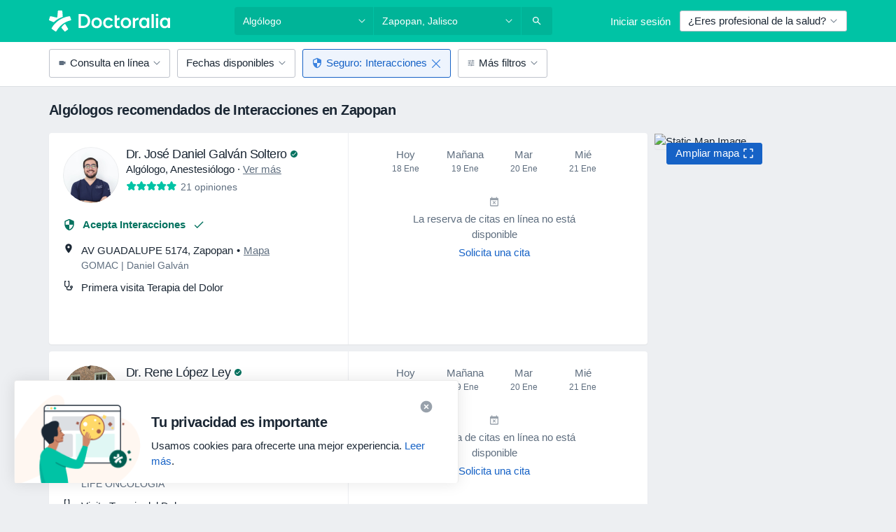

--- FILE ---
content_type: text/javascript; charset=utf-8
request_url: https://widgets.getsitecontrol.com/91884/script.js
body_size: 3272
content:
/*v0.29.6 at 2017-05-18 © 2017 GetSiteControl*/
!function(e,t){var s=e.document,a=t.widgets;if(e._gscq=e._gscq||[],1===e._gscq.loaded)return void(e.gscwidgets&&e.gscwidgets.runtime&&(e.gscwidgets.runtime.destroy(),e.gscwidgets.start(t)));if(e._gscq.loaded=1,!s.all||s.querySelector)for(var d=0;d<a.length;d++)if(a[d]&&!a[d].disabled){e.gscwidgets?e.gscwidgets.start(t):!function(){var a,d,g;d=s.createElement("script"),a=!1,g=s.getElementsByTagName("script")[0],d.type="text/javascript",d.async=!0,d.src=t.settings.RUNTIME_URL,d.onload=d.onreadystatechange=function(){var s=this.readyState;a||s&&"complete"!==s&&"loaded"!==s||(a=!0,e.gscwidgets.start(t))},g&&g.parentNode?g.parentNode.insertBefore(d,g):(g=s.body||s.getElementsByTagName("body")[0]||s.getElementsByTagName("head")[0],g.appendChild(d))}();break}}(window,{"widgets": [{"sort_order": -304, "layout": "leftFlyby", "data": {"mobileLabel": "Take the poll", "description": "", "form": {"fields": [{"description": "", "placeholder": "Please specify (optional)", "required": true, "label": "\u00bfQu\u00e9 opci\u00f3n describe mejor tu situaci\u00f3n actual?", "type": "radio", "options": [{"label": "Quiero agendar una consulta o un chequeo", "name": "opt517753012", "next": "q750331016"}, {"label": "Quiero agendar un procedimiento o servicio menor", "name": "opt543265027", "next": "q750331016"}, {"comment": false, "label": "Quiero agendar un procedimiento mayor o una cirug\u00eda", "name": "opt698531358", "next": "q750331016"}, {"label": "Quiero agendar una prueba diagn\u00f3stica (p. ej., an\u00e1lisis de laboratorio, estudios de imagen)", "name": "opt800483427", "next": "q750331016"}, {"label": "A\u00fan no estoy seguro/a", "name": "opt621772014", "next": "q582716725"}, {"label": "Estoy aqu\u00ed por otro motivo", "name": "opt612642265", "next": "q582716725"}], "name": "q329282558"}, {"description": "<div>(Opci&#243;n &#250;nica, rangos en MXN)</div><div><br></div>", "placeholder": "Please specify (optional)", "required": true, "label": "Aproximadamente, \u00bfcu\u00e1nto esperas que cueste esta visita o procedimiento?", "type": "radio", "options": [{"label": "Menos de $500 MXN", "name": "opt016739290", "next": "q038013592"}, {"label": "$500 \u2013 $1,000 MXN", "name": "opt227537750", "next": "q038013592"}, {"comment": false, "label": "$1,001 \u2013 $3,000 MXN", "name": "opt590170462", "next": "q038013592"}, {"label": "$3,001 \u2013 $10,000 MXN", "name": "opt355735699", "next": "q038013592"}, {"label": "M\u00e1s de $10,000 MXN", "name": "opt507341005", "next": "q038013592"}, {"label": "A\u00fan no lo s\u00e9", "name": "opt658963375", "next": "q038013592"}], "name": "q750331016"}, {"description": "", "placeholder": "especifica", "required": true, "label": "\u00bfCu\u00e1l es tu forma de pago preferida para tu visita o procedimiento?", "type": "radio", "options": [{"label": "Tarjeta de d\u00e9bito o cr\u00e9dito (pago \u00fanico)", "name": "opt277887689", "next": "q323672233"}, {"label": "Efectivo", "name": "opt290378095", "next": "q323672233"}, {"comment": false, "label": "Pago en parcialidades (compra ahora y paga despu\u00e9s)", "name": "opt070733681", "next": "q323672233"}, {"label": "Transferencia bancaria (SPEI)", "name": "opt860362148", "next": "q323672233"}, {"label": "Seguro", "name": "opt054175536", "next": "q323672233"}, {"label": "Billetera digital (p. ej., Mercado Pago, PayPal)", "name": "opt459713773", "next": "q323672233"}, {"comment": true, "label": "Otro", "name": "opt355101839", "next": "q323672233"}], "name": "q038013592"}, {"description": "<div>(Opci&#243;n &#250;nica)</div><div><br></div>", "placeholder": "Please specify (optional)", "required": true, "label": "\u00bfAlguna vez has pagado alg\u00fan producto o servicio a plazos?", "type": "radio", "options": [{"label": "S\u00ed, frecuentemente", "name": "opt704380123", "next": "q285277305"}, {"label": "S\u00ed, algunas veces", "name": "opt486010623", "next": "q285277305"}, {"comment": false, "label": "No, nunca", "name": "opt143594017", "next": "q285277305"}], "name": "q323672233"}, {"description": "<div>(Opci&#243;n &#250;nica)</div><div><br></div>", "placeholder": "Please specify (optional)", "required": true, "label": "\u00bfAlguna vez has pagado una visita o procedimiento m\u00e9dico a plazos?", "type": "radio", "options": [{"label": "S\u00ed", "name": "opt432734513", "next": "q599186199"}, {"label": "No", "name": "opt312999542", "next": "q599186199"}, {"comment": false, "label": "No lo s\u00e9 / no lo recuerdo", "name": "opt175614365", "next": "q599186199"}], "name": "q285277305"}, {"description": "<div>(Opci&#243;n &#250;nica)</div><div><br></div>", "placeholder": "Please specify (optional)", "required": true, "label": "\u00bfAlguna vez has pospuesto o evitado una visita o procedimiento m\u00e9dico debido al costo?", "type": "radio", "options": [{"label": "S\u00ed", "name": "opt274132033", "next": "q582716725"}, {"label": "No", "name": "opt144335863", "next": "q582716725"}], "name": "q599186199"}, {"actionDelay": 3000, "description": "Tus respuestas son muy importantes para nosotros.", "label": "Gracias!", "action": "none", "type": "success", "name": "q582716725"}], "useBranching": true}, "title": "Take the poll", "barButtonText": "Take the poll", "buttonText": "Continuar", "label": "Take the poll", "note": "", "barTitle": "We'd love to hear your opinion"}, "id": 528333, "style": {"minimizeColor": "#5e5e5e", "barLogoColor": "#ddd5cb", "animationDurationOut": "500ms", "barButtonHoverColor": "#5dd2c1", "separatorColor": "#e7e1d9", "animationOrigin": "center center", "buttonHoverTextColor": "#ffffff", "labelTextColor": "#575757", "accentTextColor": "#ffffff", "animationIn": "fadeInLeft", "labelHoverColor": "#f2eee8", "buttonTextColor": "#ffffff", "animationRepeat": 1, "buttonHoverColor": "#5dd2c1", "backColor": "#f6f3ef", "barButtonHoverTextColor": "#ffffff", "font": "\"Helvetica Neue\", Helvetica, Arial, sans-serif", "animationBackface": "initial", "secondaryAccentTextColor": "#ffffff", "headerTextColor": "#575757", "labelHoverTextColor": "#575757", "inputTextColor": "#625543", "validationErrorTextColor": "#ffffff", "labelButtonHoverTextColor": "#575757", "animationDurationIn": "600ms", "accentColor": "#65d4c4", "labelColor": "#f6f3ef", "theme": false, "animation": "fadeInLeft", "inputBackColor": "#e7e3de", "animationDelay": "0ms", "animationOut": "fadeOut", "textColor": "#575757", "closeHoverColor": "#ffffff", "minimizeHoverColor": "#444444", "inactiveInputTextColor": "#625543", "baseColor": "#f6f3ef", "buttonColor": "#65d4c4", "barBackColor": "#f6f3ef", "secondaryTextColor": "#575757", "validationErrorBackColor": "#f16645", "inputPlaceholderColor": "#978e81", "logoColor": "#ddd5cb", "animationDirectionOut": "normal", "barButtonColor": "#65d4c4", "animationDirectionIn": "normal", "barTextColor": "#575757", "inputBorderColor": "#e7e3de", "barLogoHoverColor": "#d2c9be", "panelColor": "#ece7e0", "panelHoverColor": "#e7e1d9", "noteTextColor": "#575757", "labelButtonTextColor": "#575757", "inactiveInputBackColor": "#e7e3de", "logoHoverColor": "#d2c9be", "secondaryAccentColor": "#cccccc", "closeColor": "#ffffff", "inactiveInputBorderColor": "#f6f3ef", "barButtonTextColor": "#ffffff", "secondaryColor": "#ffffff"}, "tracking": {}, "targeting": {"ab": 50, "os": {"include": false, "value": []}, "language": {"include": false, "value": []}, "platform": {"include": false, "value": []}, "url": [{"include": true, "value": "/implantologo/*"}], "ip": {"include": false, "value": []}, "utm": {"include": false, "value": []}, "source": {"include": false, "value": []}, "params": [{"include": false, "name": "isDoctor", "value": "1"}], "visitor": {"include": false, "value": {}}, "geo": {"include": false, "value": []}, "browser": {"include": false, "value": []}}, "name": "Instalments - dental", "settings": {"pushBody": true, "scrollWithBody": true, "mobileAlign": "right", "storage": {"action": 30, "close": 1}, "mobileBottom": false}, "template": "normal", "type": "survey", "display": {"start": {"delay": 2000}, "frequency": 86400, "stop": {"action": true, "show": 2}, "schedule": {"weekdays": [0, 1, 2, 3, 4, 5, 6]}}}, {"sort_order": -303, "layout": "leftFlyby", "data": {"mobileLabel": "Take the poll", "description": "", "form": {"fields": [{"description": "", "placeholder": "Please specify (optional)", "required": true, "label": "\u00bfQu\u00e9 opci\u00f3n describe mejor tu situaci\u00f3n actual?", "type": "radio", "options": [{"label": "Quiero agendar una consulta o un chequeo", "name": "opt517753012", "next": "q750331016"}, {"label": "Quiero agendar un procedimiento o servicio menor", "name": "opt543265027", "next": "q750331016"}, {"comment": false, "label": "Quiero agendar un procedimiento mayor o una cirug\u00eda", "name": "opt698531358", "next": "q750331016"}, {"label": "Quiero agendar una prueba diagn\u00f3stica (p. ej., an\u00e1lisis de laboratorio, estudios de imagen)", "name": "opt800483427", "next": "q750331016"}, {"label": "A\u00fan no estoy seguro/a", "name": "opt621772014", "next": "q582716725"}, {"label": "Estoy aqu\u00ed por otro motivo", "name": "opt612642265", "next": "q582716725"}], "name": "q329282558"}, {"description": "<div>(Opci&#243;n &#250;nica, rangos en MXN)</div><div><br></div>", "placeholder": "Please specify (optional)", "required": true, "label": "Aproximadamente, \u00bfcu\u00e1nto esperas que cueste esta visita o procedimiento?", "type": "radio", "options": [{"label": "Menos de $500 MXN", "name": "opt016739290", "next": "q038013592"}, {"label": "$500 \u2013 $1,000 MXN", "name": "opt227537750", "next": "q038013592"}, {"comment": false, "label": "$1,001 \u2013 $3,000 MXN", "name": "opt590170462", "next": "q038013592"}, {"label": "$3,001 \u2013 $10,000 MXN", "name": "opt355735699", "next": "q038013592"}, {"label": "M\u00e1s de $10,000 MXN", "name": "opt507341005", "next": "q038013592"}, {"label": "A\u00fan no lo s\u00e9", "name": "opt658963375", "next": "q038013592"}], "name": "q750331016"}, {"description": "", "placeholder": "especifica", "required": true, "label": "\u00bfCu\u00e1l es tu forma de pago preferida para tu visita o procedimiento?", "type": "radio", "options": [{"label": "Tarjeta de d\u00e9bito o cr\u00e9dito (pago \u00fanico)", "name": "opt277887689", "next": "q323672233"}, {"label": "Efectivo", "name": "opt290378095", "next": "q323672233"}, {"comment": false, "label": "Pago en parcialidades (compra ahora y paga despu\u00e9s)", "name": "opt070733681", "next": "q323672233"}, {"label": "Transferencia bancaria (SPEI)", "name": "opt860362148", "next": "q323672233"}, {"label": "Seguro", "name": "opt054175536", "next": "q323672233"}, {"label": "Billetera digital (p. ej., Mercado Pago, PayPal)", "name": "opt459713773", "next": "q323672233"}, {"comment": true, "label": "Otro", "name": "opt355101839", "next": "q323672233"}], "name": "q038013592"}, {"description": "<div>(Opci&#243;n &#250;nica)</div><div><br></div>", "placeholder": "Please specify (optional)", "required": true, "label": "\u00bfAlguna vez has pagado alg\u00fan producto o servicio a plazos?", "type": "radio", "options": [{"label": "S\u00ed, frecuentemente", "name": "opt704380123", "next": "q285277305"}, {"label": "S\u00ed, algunas veces", "name": "opt486010623", "next": "q285277305"}, {"comment": false, "label": "No, nunca", "name": "opt143594017", "next": "q285277305"}], "name": "q323672233"}, {"description": "<div>(Opci&#243;n &#250;nica)</div><div><br></div>", "placeholder": "Please specify (optional)", "required": true, "label": "\u00bfAlguna vez has pagado una visita o procedimiento m\u00e9dico a plazos?", "type": "radio", "options": [{"label": "S\u00ed", "name": "opt432734513", "next": "q599186199"}, {"label": "No", "name": "opt312999542", "next": "q599186199"}, {"comment": false, "label": "No lo s\u00e9 / no lo recuerdo", "name": "opt175614365", "next": "q599186199"}], "name": "q285277305"}, {"description": "<div>(Opci&#243;n &#250;nica)</div><div><br></div>", "placeholder": "Please specify (optional)", "required": true, "label": "\u00bfAlguna vez has pospuesto o evitado una visita o procedimiento m\u00e9dico debido al costo?", "type": "radio", "options": [{"label": "S\u00ed", "name": "opt274132033", "next": "q582716725"}, {"label": "No", "name": "opt144335863", "next": "q582716725"}], "name": "q599186199"}, {"actionDelay": 3000, "description": "Tus respuestas son muy importantes para nosotros.", "label": "Gracias!", "action": "none", "type": "success", "name": "q582716725"}], "useBranching": true}, "title": "Take the poll", "barButtonText": "Take the poll", "buttonText": "Continuar", "label": "Take the poll", "note": "", "barTitle": "We'd love to hear your opinion"}, "id": 528335, "style": {"minimizeColor": "#5e5e5e", "barLogoColor": "#ddd5cb", "animationDurationOut": "500ms", "barButtonHoverColor": "#5dd2c1", "separatorColor": "#e7e1d9", "animationOrigin": "center center", "buttonHoverTextColor": "#ffffff", "labelTextColor": "#575757", "accentTextColor": "#ffffff", "animationIn": "fadeInLeft", "labelHoverColor": "#f2eee8", "buttonTextColor": "#ffffff", "animationRepeat": 1, "buttonHoverColor": "#5dd2c1", "backColor": "#f6f3ef", "barButtonHoverTextColor": "#ffffff", "font": "\"Helvetica Neue\", Helvetica, Arial, sans-serif", "animationBackface": "initial", "secondaryAccentTextColor": "#ffffff", "headerTextColor": "#575757", "labelHoverTextColor": "#575757", "inputTextColor": "#625543", "validationErrorTextColor": "#ffffff", "labelButtonHoverTextColor": "#575757", "animationDurationIn": "600ms", "accentColor": "#65d4c4", "labelColor": "#f6f3ef", "theme": false, "animation": "fadeInLeft", "inputBackColor": "#e7e3de", "animationDelay": "0ms", "animationOut": "fadeOut", "textColor": "#575757", "closeHoverColor": "#ffffff", "minimizeHoverColor": "#444444", "inactiveInputTextColor": "#625543", "baseColor": "#f6f3ef", "buttonColor": "#65d4c4", "barBackColor": "#f6f3ef", "secondaryTextColor": "#575757", "validationErrorBackColor": "#f16645", "inputPlaceholderColor": "#978e81", "logoColor": "#ddd5cb", "animationDirectionOut": "normal", "barButtonColor": "#65d4c4", "animationDirectionIn": "normal", "barTextColor": "#575757", "inputBorderColor": "#e7e3de", "barLogoHoverColor": "#d2c9be", "panelColor": "#ece7e0", "panelHoverColor": "#e7e1d9", "noteTextColor": "#575757", "labelButtonTextColor": "#575757", "inactiveInputBackColor": "#e7e3de", "logoHoverColor": "#d2c9be", "secondaryAccentColor": "#cccccc", "closeColor": "#ffffff", "inactiveInputBorderColor": "#f6f3ef", "barButtonTextColor": "#ffffff", "secondaryColor": "#ffffff"}, "tracking": {}, "targeting": {"ab": 50, "os": {"include": false, "value": []}, "language": {"include": false, "value": []}, "platform": {"include": false, "value": []}, "url": [{"include": false, "value": "/booking/*"}, {"include": false, "value": "/ecommerce-terms"}, {"include": false, "value": "/patient/chat?token/*"}, {"include": false, "value": "/registro-medico/*"}, {"include": false, "value": "/registro-centro/*"}, {"include": false, "value": "/Developers/all-gates"}, {"include": false, "value": "/marketing-tools/*"}, {"include": false, "value": "/preguntas-respuestas/*"}, {"include": false, "value": "/anade-opinion/*"}, {"include": false, "value": "/terminos-y-condiciones"}, {"include": false, "value": "/informativa-sul-trattamento-dei-dati-personali-per-determinati-professionisti-della-salute"}, {"include": false, "value": "/privacidad"}, {"include": false, "value": "/agenda-landing/*"}, {"include": false, "value": "/patient/chat/*"}, {"include": false, "value": "/patient/dlp/*"}, {"include": false, "value": "/Developers/all-gates"}, {"include": false, "value": "/blog*"}, {"include": true, "value": "/dentista-odontologo/*"}], "ip": {"include": false, "value": []}, "utm": {"include": false, "value": []}, "source": {"include": false, "value": []}, "params": [{"include": false, "name": "isDoctor", "value": "1"}], "visitor": {"include": false, "value": {"pageView": 5}}, "geo": {"include": false, "value": []}, "browser": {"include": false, "value": []}}, "name": "Instalments - dentist odontolog", "settings": {"pushBody": true, "scrollWithBody": true, "mobileAlign": "right", "storage": {"action": 30, "close": 1}, "mobileBottom": false}, "template": "normal", "type": "survey", "display": {"start": {"delay": 2000}, "frequency": 86400, "stop": {"action": true, "show": 2}, "schedule": {"weekdays": [0, 1, 2, 3, 4, 5, 6]}}}, {"sort_order": -302, "layout": "leftFlyby", "data": {"mobileLabel": "Take the poll", "description": "", "form": {"fields": [{"description": "", "placeholder": "Please specify (optional)", "required": true, "label": "\u00bfQu\u00e9 opci\u00f3n describe mejor tu situaci\u00f3n actual?", "type": "radio", "options": [{"label": "Quiero agendar una consulta o un chequeo", "name": "opt517753012", "next": "q750331016"}, {"label": "Quiero agendar un procedimiento o servicio menor", "name": "opt543265027", "next": "q750331016"}, {"comment": false, "label": "Quiero agendar un procedimiento mayor o una cirug\u00eda", "name": "opt698531358", "next": "q750331016"}, {"label": "Quiero agendar una prueba diagn\u00f3stica (p. ej., an\u00e1lisis de laboratorio, estudios de imagen)", "name": "opt800483427", "next": "q750331016"}, {"label": "A\u00fan no estoy seguro/a", "name": "opt621772014", "next": "q582716725"}, {"label": "Estoy aqu\u00ed por otro motivo", "name": "opt612642265", "next": "q582716725"}], "name": "q329282558"}, {"description": "<div>(Opci&#243;n &#250;nica, rangos en MXN)</div><div><br></div>", "placeholder": "Please specify (optional)", "required": true, "label": "Aproximadamente, \u00bfcu\u00e1nto esperas que cueste esta visita o procedimiento?", "type": "radio", "options": [{"label": "Menos de $500 MXN", "name": "opt016739290", "next": "q038013592"}, {"label": "$500 \u2013 $1,000 MXN", "name": "opt227537750", "next": "q038013592"}, {"comment": false, "label": "$1,001 \u2013 $3,000 MXN", "name": "opt590170462", "next": "q038013592"}, {"label": "$3,001 \u2013 $10,000 MXN", "name": "opt355735699", "next": "q038013592"}, {"label": "M\u00e1s de $10,000 MXN", "name": "opt507341005", "next": "q038013592"}, {"label": "A\u00fan no lo s\u00e9", "name": "opt658963375", "next": "q038013592"}], "name": "q750331016"}, {"description": "", "placeholder": "especifica", "required": true, "label": "\u00bfCu\u00e1l es tu forma de pago preferida para tu visita o procedimiento?", "type": "radio", "options": [{"label": "Tarjeta de d\u00e9bito o cr\u00e9dito (pago \u00fanico)", "name": "opt277887689", "next": "q323672233"}, {"label": "Efectivo", "name": "opt290378095", "next": "q323672233"}, {"comment": false, "label": "Pago en parcialidades (compra ahora y paga despu\u00e9s)", "name": "opt070733681", "next": "q323672233"}, {"label": "Transferencia bancaria (SPEI)", "name": "opt860362148", "next": "q323672233"}, {"label": "Seguro", "name": "opt054175536", "next": "q323672233"}, {"label": "Billetera digital (p. ej., Mercado Pago, PayPal)", "name": "opt459713773", "next": "q323672233"}, {"comment": true, "label": "Otro", "name": "opt355101839", "next": "q323672233"}], "name": "q038013592"}, {"description": "<div>(Opci&#243;n &#250;nica)</div><div><br></div>", "placeholder": "Please specify (optional)", "required": true, "label": "\u00bfAlguna vez has pagado alg\u00fan producto o servicio a plazos?", "type": "radio", "options": [{"label": "S\u00ed, frecuentemente", "name": "opt704380123", "next": "q285277305"}, {"label": "S\u00ed, algunas veces", "name": "opt486010623", "next": "q285277305"}, {"comment": false, "label": "No, nunca", "name": "opt143594017", "next": "q285277305"}], "name": "q323672233"}, {"description": "<div>(Opci&#243;n &#250;nica)</div><div><br></div>", "placeholder": "Please specify (optional)", "required": true, "label": "\u00bfAlguna vez has pagado una visita o procedimiento m\u00e9dico a plazos?", "type": "radio", "options": [{"label": "S\u00ed", "name": "opt432734513", "next": "q599186199"}, {"label": "No", "name": "opt312999542", "next": "q599186199"}, {"comment": false, "label": "No lo s\u00e9 / no lo recuerdo", "name": "opt175614365", "next": "q599186199"}], "name": "q285277305"}, {"description": "<div>(Opci&#243;n &#250;nica)</div><div><br></div>", "placeholder": "Please specify (optional)", "required": true, "label": "\u00bfAlguna vez has pospuesto o evitado una visita o procedimiento m\u00e9dico debido al costo?", "type": "radio", "options": [{"label": "S\u00ed", "name": "opt274132033", "next": "q582716725"}, {"label": "No", "name": "opt144335863", "next": "q582716725"}], "name": "q599186199"}, {"actionDelay": 3000, "description": "Tus respuestas son muy importantes para nosotros.", "label": "Gracias!", "action": "none", "type": "success", "name": "q582716725"}], "useBranching": true}, "title": "Take the poll", "barButtonText": "Take the poll", "buttonText": "Continuar", "label": "Take the poll", "note": "", "barTitle": "We'd love to hear your opinion"}, "id": 528334, "style": {"minimizeColor": "#5e5e5e", "barLogoColor": "#ddd5cb", "animationDurationOut": "500ms", "barButtonHoverColor": "#5dd2c1", "separatorColor": "#e7e1d9", "animationOrigin": "center center", "buttonHoverTextColor": "#ffffff", "labelTextColor": "#575757", "accentTextColor": "#ffffff", "animationIn": "fadeInLeft", "labelHoverColor": "#f2eee8", "buttonTextColor": "#ffffff", "animationRepeat": 1, "buttonHoverColor": "#5dd2c1", "backColor": "#f6f3ef", "barButtonHoverTextColor": "#ffffff", "font": "\"Helvetica Neue\", Helvetica, Arial, sans-serif", "animationBackface": "initial", "secondaryAccentTextColor": "#ffffff", "headerTextColor": "#575757", "labelHoverTextColor": "#575757", "inputTextColor": "#625543", "validationErrorTextColor": "#ffffff", "labelButtonHoverTextColor": "#575757", "animationDurationIn": "600ms", "accentColor": "#65d4c4", "labelColor": "#f6f3ef", "theme": false, "animation": "fadeInLeft", "inputBackColor": "#e7e3de", "animationDelay": "0ms", "animationOut": "fadeOut", "textColor": "#575757", "closeHoverColor": "#ffffff", "minimizeHoverColor": "#444444", "inactiveInputTextColor": "#625543", "baseColor": "#f6f3ef", "buttonColor": "#65d4c4", "barBackColor": "#f6f3ef", "secondaryTextColor": "#575757", "validationErrorBackColor": "#f16645", "inputPlaceholderColor": "#978e81", "logoColor": "#ddd5cb", "animationDirectionOut": "normal", "barButtonColor": "#65d4c4", "animationDirectionIn": "normal", "barTextColor": "#575757", "inputBorderColor": "#e7e3de", "barLogoHoverColor": "#d2c9be", "panelColor": "#ece7e0", "panelHoverColor": "#e7e1d9", "noteTextColor": "#575757", "labelButtonTextColor": "#575757", "inactiveInputBackColor": "#e7e3de", "logoHoverColor": "#d2c9be", "secondaryAccentColor": "#cccccc", "closeColor": "#ffffff", "inactiveInputBorderColor": "#f6f3ef", "barButtonTextColor": "#ffffff", "secondaryColor": "#ffffff"}, "tracking": {}, "targeting": {"ab": 50, "os": {"include": false, "value": []}, "language": {"include": false, "value": []}, "platform": {"include": false, "value": []}, "url": [{"include": true, "value": "/medico-estetico/*"}], "ip": {"include": false, "value": []}, "utm": {"include": false, "value": []}, "source": {"include": false, "value": []}, "params": [{"include": false, "name": "isDoctor", "value": "1"}], "visitor": {"include": false, "value": {}}, "geo": {"include": false, "value": []}, "browser": {"include": false, "value": []}}, "name": "Instalments - medico estetic", "settings": {"pushBody": true, "scrollWithBody": true, "mobileAlign": "right", "storage": {"action": 30, "close": 1}, "mobileBottom": false}, "template": "normal", "type": "survey", "display": {"start": {"delay": 2000}, "frequency": 86400, "stop": {"action": true, "show": 2}, "schedule": {"weekdays": [0, 1, 2, 3, 4, 5, 6]}}}, {"sort_order": -301, "layout": "leftFlyby", "data": {"mobileLabel": "Take the poll", "description": "", "form": {"fields": [{"description": "", "placeholder": "Please specify (optional)", "required": true, "label": "\u00bfQu\u00e9 opci\u00f3n describe mejor tu situaci\u00f3n actual?", "type": "radio", "options": [{"label": "Quiero agendar una consulta o un chequeo", "name": "opt517753012", "next": "q750331016"}, {"label": "Quiero agendar un procedimiento o servicio menor", "name": "opt543265027", "next": "q750331016"}, {"comment": false, "label": "Quiero agendar un procedimiento mayor o una cirug\u00eda", "name": "opt698531358", "next": "q750331016"}, {"label": "Quiero agendar una prueba diagn\u00f3stica (p. ej., an\u00e1lisis de laboratorio, estudios de imagen)", "name": "opt800483427", "next": "q750331016"}, {"label": "A\u00fan no estoy seguro/a", "name": "opt621772014", "next": "q582716725"}, {"label": "Estoy aqu\u00ed por otro motivo", "name": "opt612642265", "next": "q582716725"}], "name": "q329282558"}, {"description": "<div>(Opci&#243;n &#250;nica, rangos en MXN)</div><div><br></div>", "placeholder": "Please specify (optional)", "required": true, "label": "Aproximadamente, \u00bfcu\u00e1nto esperas que cueste esta visita o procedimiento?", "type": "radio", "options": [{"label": "Menos de $500 MXN", "name": "opt016739290", "next": "q038013592"}, {"label": "$500 \u2013 $1,000 MXN", "name": "opt227537750", "next": "q038013592"}, {"comment": false, "label": "$1,001 \u2013 $3,000 MXN", "name": "opt590170462", "next": "q038013592"}, {"label": "$3,001 \u2013 $10,000 MXN", "name": "opt355735699", "next": "q038013592"}, {"label": "M\u00e1s de $10,000 MXN", "name": "opt507341005", "next": "q038013592"}, {"label": "A\u00fan no lo s\u00e9", "name": "opt658963375", "next": "q038013592"}], "name": "q750331016"}, {"description": "", "placeholder": "especifica", "required": true, "label": "\u00bfCu\u00e1l es tu forma de pago preferida para tu visita o procedimiento?", "type": "radio", "options": [{"label": "Tarjeta de d\u00e9bito o cr\u00e9dito (pago \u00fanico)", "name": "opt277887689", "next": "q323672233"}, {"label": "Efectivo", "name": "opt290378095", "next": "q323672233"}, {"comment": false, "label": "Pago en parcialidades (compra ahora y paga despu\u00e9s)", "name": "opt070733681", "next": "q323672233"}, {"label": "Transferencia bancaria (SPEI)", "name": "opt860362148", "next": "q323672233"}, {"label": "Seguro", "name": "opt054175536", "next": "q323672233"}, {"label": "Billetera digital (p. ej., Mercado Pago, PayPal)", "name": "opt459713773", "next": "q323672233"}, {"comment": true, "label": "Otro", "name": "opt355101839", "next": "q323672233"}], "name": "q038013592"}, {"description": "<div>(Opci&#243;n &#250;nica)</div><div><br></div>", "placeholder": "Please specify (optional)", "required": true, "label": "\u00bfAlguna vez has pagado alg\u00fan producto o servicio a plazos?", "type": "radio", "options": [{"label": "S\u00ed, frecuentemente", "name": "opt704380123", "next": "q285277305"}, {"label": "S\u00ed, algunas veces", "name": "opt486010623", "next": "q285277305"}, {"comment": false, "label": "No, nunca", "name": "opt143594017", "next": "q285277305"}], "name": "q323672233"}, {"description": "<div>(Opci&#243;n &#250;nica)</div><div><br></div>", "placeholder": "Please specify (optional)", "required": true, "label": "\u00bfAlguna vez has pagado una visita o procedimiento m\u00e9dico a plazos?", "type": "radio", "options": [{"label": "S\u00ed", "name": "opt432734513", "next": "q599186199"}, {"label": "No", "name": "opt312999542", "next": "q599186199"}, {"comment": false, "label": "No lo s\u00e9 / no lo recuerdo", "name": "opt175614365", "next": "q599186199"}], "name": "q285277305"}, {"description": "<div>(Opci&#243;n &#250;nica)</div><div><br></div>", "placeholder": "Please specify (optional)", "required": true, "label": "\u00bfAlguna vez has pospuesto o evitado una visita o procedimiento m\u00e9dico debido al costo?", "type": "radio", "options": [{"label": "S\u00ed", "name": "opt274132033", "next": "q582716725"}, {"label": "No", "name": "opt144335863", "next": "q582716725"}], "name": "q599186199"}, {"actionDelay": 3000, "description": "Tus respuestas son muy importantes para nosotros.", "label": "Gracias!", "action": "none", "type": "success", "name": "q582716725"}], "useBranching": true}, "title": "Take the poll", "barButtonText": "Take the poll", "buttonText": "Continuar", "label": "Take the poll", "note": "", "barTitle": "We'd love to hear your opinion"}, "id": 528337, "style": {"minimizeColor": "#5e5e5e", "barLogoColor": "#ddd5cb", "animationDurationOut": "500ms", "barButtonHoverColor": "#5dd2c1", "separatorColor": "#e7e1d9", "animationOrigin": "center center", "buttonHoverTextColor": "#ffffff", "labelTextColor": "#575757", "accentTextColor": "#ffffff", "animationIn": "fadeInLeft", "labelHoverColor": "#f2eee8", "buttonTextColor": "#ffffff", "animationRepeat": 1, "buttonHoverColor": "#5dd2c1", "backColor": "#f6f3ef", "barButtonHoverTextColor": "#ffffff", "font": "\"Helvetica Neue\", Helvetica, Arial, sans-serif", "animationBackface": "initial", "secondaryAccentTextColor": "#ffffff", "headerTextColor": "#575757", "labelHoverTextColor": "#575757", "inputTextColor": "#625543", "validationErrorTextColor": "#ffffff", "labelButtonHoverTextColor": "#575757", "animationDurationIn": "600ms", "accentColor": "#65d4c4", "labelColor": "#f6f3ef", "theme": false, "animation": "fadeInLeft", "inputBackColor": "#e7e3de", "animationDelay": "0ms", "animationOut": "fadeOut", "textColor": "#575757", "closeHoverColor": "#ffffff", "minimizeHoverColor": "#444444", "inactiveInputTextColor": "#625543", "baseColor": "#f6f3ef", "buttonColor": "#65d4c4", "barBackColor": "#f6f3ef", "secondaryTextColor": "#575757", "validationErrorBackColor": "#f16645", "inputPlaceholderColor": "#978e81", "logoColor": "#ddd5cb", "animationDirectionOut": "normal", "barButtonColor": "#65d4c4", "animationDirectionIn": "normal", "barTextColor": "#575757", "inputBorderColor": "#e7e3de", "barLogoHoverColor": "#d2c9be", "panelColor": "#ece7e0", "panelHoverColor": "#e7e1d9", "noteTextColor": "#575757", "labelButtonTextColor": "#575757", "inactiveInputBackColor": "#e7e3de", "logoHoverColor": "#d2c9be", "secondaryAccentColor": "#cccccc", "closeColor": "#ffffff", "inactiveInputBorderColor": "#f6f3ef", "barButtonTextColor": "#ffffff", "secondaryColor": "#ffffff"}, "tracking": {}, "targeting": {"ab": 50, "os": {"include": false, "value": []}, "language": {"include": false, "value": []}, "platform": {"include": false, "value": []}, "url": [{"include": false, "value": "/booking/*"}, {"include": false, "value": "/ecommerce-terms"}, {"include": false, "value": "/patient/chat?token/*"}, {"include": false, "value": "/registro-medico/*"}, {"include": false, "value": "/registro-centro/*"}, {"include": false, "value": "/Developers/all-gates"}, {"include": false, "value": "/marketing-tools/*"}, {"include": false, "value": "/preguntas-respuestas/*"}, {"include": false, "value": "/anade-opinion/*"}, {"include": false, "value": "/terminos-y-condiciones"}, {"include": false, "value": "/informativa-sul-trattamento-dei-dati-personali-per-determinati-professionisti-della-salute"}, {"include": false, "value": "/privacidad"}, {"include": false, "value": "/agenda-landing/*"}, {"include": false, "value": "/patient/chat/*"}, {"include": false, "value": "/patient/dlp/*"}, {"include": false, "value": "/Developers/all-gates"}, {"include": false, "value": "/blog*"}, {"include": true, "value": "/ortodoncista/*"}], "ip": {"include": false, "value": []}, "utm": {"include": false, "value": []}, "source": {"include": false, "value": []}, "params": [{"include": false, "name": "isDoctor", "value": "1"}], "visitor": {"include": false, "value": {}}, "geo": {"include": false, "value": []}, "browser": {"include": false, "value": []}}, "name": "Instalments - ortodoncista", "settings": {"pushBody": true, "scrollWithBody": true, "mobileAlign": "right", "storage": {"action": 30, "close": 1}, "mobileBottom": false}, "template": "normal", "type": "survey", "display": {"start": {"delay": 2000}, "frequency": 86400, "stop": {"action": true, "show": 2}, "schedule": {"weekdays": [0, 1, 2, 3, 4, 5, 6]}}}, {"disabled": true, "id": 527798}, {"disabled": true, "id": 526915}, {"disabled": true, "id": 526019}, {"disabled": true, "id": 525819}, {"disabled": true, "id": 526630}, {"disabled": true, "id": 524573}, {"disabled": true, "id": 525130}, {"disabled": true, "id": 524600}, {"disabled": true, "id": 524181}, {"disabled": true, "id": 524554}, {"disabled": true, "id": 524516}, {"disabled": true, "id": 524183}, {"disabled": true, "id": 524168}, {"disabled": true, "id": 523803}, {"disabled": true, "id": 524176}, {"disabled": true, "id": 523737}, {"disabled": true, "id": 523738}, {"disabled": true, "id": 523739}, {"disabled": true, "id": 519662}, {"disabled": true, "id": 523541}, {"disabled": true, "id": 524055}, {"disabled": true, "id": 523095}, {"disabled": true, "id": 523100}, {"disabled": true, "id": 521856}, {"disabled": true, "id": 522698}, {"disabled": true, "id": 520813}, {"disabled": true, "id": 521485}, {"disabled": true, "id": 521680}, {"disabled": true, "id": 520587}, {"disabled": true, "id": 520712}, {"disabled": true, "id": 519781}, {"disabled": true, "id": 519250}, {"disabled": true, "id": 519251}, {"disabled": true, "id": 517937}, {"disabled": true, "id": 517794}, {"disabled": true, "id": 516028}, {"disabled": true, "id": 516050}, {"disabled": true, "id": 507983}, {"disabled": true, "id": 507898}, {"disabled": true, "id": 507754}, {"disabled": true, "id": 507081}, {"disabled": true, "id": 503488}], "runtime": {"status": "online", "shareByEmailUrl": "https://app.getsitecontrol.com/api/v1/share-by-email?u={url}&t={title}&d={description}&logo={logo}", "trackUrl": "https://app.getsitecontrol.com/api/v1/stat", "logoUrl": "https://getsitecontrol.com/{type}-widget/?utm_content={type}&utm_source={site}&utm_medium=referral&utm_term={layout}&utm_campaign=Widgets Logo", "responsive": {"enabled": true, "breakpoint": 640}, "sessionLength": 20, "removeLogo": true, "fbAppId": "1700939563493347", "chatUrl": "https://app.getsitecontrol.com/api/v1/chat/init?widget={id}&uid={uid}", "removeLogoNotCool": true, "fbRedirectUri": "https://getsitecontrol.com/close", "targetingUrl": "https://app.getsitecontrol.com/api/v1/targeting", "doTrack": true, "chatPageUrl": "https://app.getsitecontrol.com/api/v1/embedded-chat?widget={id}&gscuid={uid}", "submitUrl": "https://app.getsitecontrol.com/api/v1/submit"}, "settings": {"RUNTIME_URL": "//st.getsitecontrol.com/main/runtime/runtime.2.10.5.js"}});

--- FILE ---
content_type: text/javascript; charset=utf-8
request_url: https://platform.docplanner.com/js/Notifications-chunk-fed82128.js
body_size: 1122
content:
"use strict";(self.webpackChunkmonolith_app=self.webpackChunkmonolith_app||[]).push([[93421],{16903:function(H,v,a){a.r(v),a.d(v,{default:function(){return x}});var r=a(74874),h=a(66474),m=a.n(h),N=function(){var t=this,n=t.$createElement,i=t._self._c||n;return i("dp-notifications-wrapper",{attrs:{limit:5,reverse:!0},scopedSlots:t._u([{key:"default",fn:function(s){var p=s.notifications,f=s.remove,u=s.startTimer,c=s.stopTimer;return[i("div",{staticClass:"notifications fixed"},[i("transition-group",{attrs:{name:"notifications-animation",tag:"div"}},t._l(p,function(o){return i("dp-notification",{key:o.id,staticClass:"notifications-animation",attrs:{notification:o},on:{close:function(e){return f(o)}},nativeOn:{mouseleave:function(e){return e.target!==e.currentTarget?null:u(o.id)},mouseover:function(e){return e.target!==e.currentTarget?null:c(o.id)}}})}),1)],1)]}}])})},D=[],C=function(){var t=this,n=t.$createElement,i=t._self._c||n;return i("div",{staticClass:"alert-wrapper"},[i("dp-alert",{attrs:{dismissible:t.notification.dismissible,type:t.type},on:{dismiss:t.close}},[i("div",{class:{"mr-2":t.notification.dismissible}},[t.notification.title?i("strong",[t._v(`
        `+t._s(t.notification.title)+`
      `)]):t._e(),t._v(" "),t.notification.message?i("p",{staticClass:"mb-0",domProps:{innerHTML:t._s(t.notification.message)}}):t._e()])])],1)},y=[],l=a(93810),g=a(15865);const A={[r.Fn]:l.w$,[r.SQ]:l.f$,[r.Ep]:l.lZ,[r.S$]:l.Gh};var P={name:"DpNotification",components:{DpAlert:g.A},props:{notification:{required:!0,type:Object}},computed:{type(){return A[this.notification.type]}},methods:{close(){this.$emit("close")}}},T=P,d=a(14486),$=(0,d.A)(T,C,y,!1,null,null,null),O=$.exports,S={name:"DpNotificationsContainer",components:{DpNotificationsWrapper:r.m$,DpNotification:O}},b=S,j=(0,d.A)(b,N,D,!1,null,null,null),E=j.exports;function F(t){m().use(r.Ay);const n=document.querySelector('[data-id="dp-notifications-vue"]');n instanceof HTMLElement&&new(m())({el:n,notifications:t,name:"DpNotificationsContainerRoot",components:{DpNotificationsContainer:E}})}var R=Object.defineProperty,L=(t,n,i)=>n in t?R(t,n,{enumerable:!0,configurable:!0,writable:!0,value:i}):t[n]=i,_=(t,n,i)=>(L(t,typeof n!="symbol"?n+"":n,i),i),M=(t,n,i)=>new Promise((s,p)=>{var f=o=>{try{c(i.next(o))}catch(e){p(e)}},u=o=>{try{c(i.throw(o))}catch(e){p(e)}},c=o=>o.done?s(o.value):Promise.resolve(o.value).then(f,u);c((i=i.apply(t,n)).next())});class w{constructor(n,i){_(this,"config"),_(this,"notifications"),this.config=n,this.notifications=i}run(){return M(this,null,function*(){this.loadNotificationsContainer()})}loadNotificationsContainer(){this.config.isPatientApp()||F(this.notifications)}}var x=w}}]);
